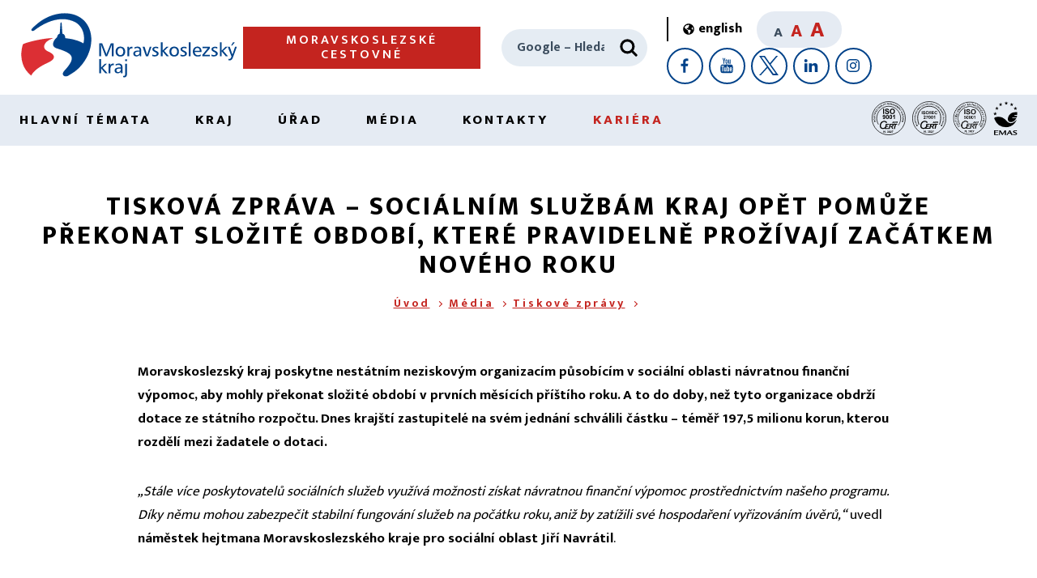

--- FILE ---
content_type: text/html;charset=UTF-8
request_url: https://www.msk.cz/cs/media/tiskove_zpravy/tiskova-zprava-_-socialnim-sluzbam-kraj-opet-pomuze-prekonat-slozite-obdobi--ktere-pravidelne-prozivaji-zacatkem-noveho-roku-14043/
body_size: 41147
content:
 <!DOCTYPE html>
<html lang="cs">
<head>
<title>Tisková zpráva – Sociálním službám kraj opět pomůže překonat složité období, které pravidelně prožívají začátkem nového roku | Moravskoslezský kraj |</title>
<meta charset="UTF-8">
<meta name="viewport" content="width=device-width, initial-scale=1.0, minimal-ui">
<link rel="stylesheet" href="/assets/css/layout.css">
<link rel="stylesheet" href="/assets/css/custom.css">
<script src="/assets/js/smooth-scroll.min.js" defer></script>
<script src="/assets/js/match-height.min.js" defer></script>
<script src="/assets/js/swiper.min.js" defer></script>
<script src="/assets/js/global-functions.min.js" defer></script>
<script src="/assets/js/global.min.js" defer></script>
<script src="/assets/js/header.min.js" defer></script>
<script src="/assets/js/our-projects.min.js" defer></script>
<script src="/assets/js/interests-points-shuffle.min.js" defer></script>
<script src="/assets/js/footer.min.js" defer></script>
<script src="/assets/js/jquery.min.js"></script>
<script src="/assets/js/articles-slider.min.js" defer></script>
<script src="/assets/js/banner-slider.min.js" defer></script>
<script src="/assets/js/tabs.min.js" defer></script>

<script src="/assets/js/gallery-slider.min.js" defer></script>
<script src="/assets/js/lightgallery.min.js" defer></script>

<!-- Open Graph meta tagy pro Facebook -->
<meta property="og:image" content="https://www.msk.cz/assets/logo_msk.png">
<meta property="og:description" content="Moravskoslezský kraj poskytne nestátním neziskovým organizacím působícím v&nbsp;sociální oblasti návratnou finanční výpomoc, aby mohly překonat složité období v&nbsp;prvních měsících příštího roku. A&nbsp;to do&nbsp;doby, než tyto organizace obdrží dotace ze&nbsp;státního rozpočtu. Dnes krajští zastupitelé na&nbsp;svém jednání schválili částku – téměř 197,5&nbsp;milionu&nbsp;korun, kterou rozdělí mezi žadatele o&nbsp;dotaci.">
<meta property="og:url" content="https://www.msk.cz/">
<meta property="og:type" content="website">
<meta property="og:site_name" content="nasemoravskoslezsko">
<meta property="og:locale" content="cs_CZ">
<meta name="description" content="Moravskoslezský kraj poskytne nestátním neziskovým organizacím působícím v&nbsp;sociální oblasti návratnou finanční výpomoc, aby mohly překonat&hellip;">
<meta name="twitter:card" content="summary">
<meta name="twitter:site" content="@KrajMsk">
<meta name="twitter:title" content="Tisková zpráva – Sociálním službám kraj opět pomůže překonat složité období, které pravidelně prožívají začátkem nového roku">
<meta name="twitter:description" content="Moravskoslezský kraj poskytne nestátním neziskovým organizacím působícím v&nbsp;sociální oblasti návratnou finanční výpomoc, aby mohly překonat složité období v&nbsp;prvních měsících příštího roku. A&nbsp;to do&nbsp;doby, než tyto organizace obdrží dotace ze&nbsp;státního rozpočtu. Dnes krajští zastupitelé na&nbsp;svém jednání schválili částku – téměř 197,5&nbsp;milionu&nbsp;korun, kterou rozdělí mezi žadatele o&nbsp;dotaci.">
<meta name="twitter:image" content="https://www.msk.cz/assets/logo_msk_small.png"><meta name="twitter:card" content="summary">
<meta name="twitter:site" content="@KrajMsk">
<meta name="twitter:title" content="Tisková zpráva – Sociálním službám kraj opět pomůže překonat složité období, které pravidelně prožívají začátkem nového roku">
<meta name="twitter:image" content="https://www.msk.cz/assets/logo_msk_small.png">
<!-- Matomo Tag Manager -->
<script>
var _mtm = window._mtm = window._mtm || [];
_mtm.push({'mtm.startTime': (new Date().getTime()), 'event': 'mtm.Start'});
var d=document, g=d.createElement('script'), s=d.getElementsByTagName('script')[0];
g.async=true; g.src='https://matomo.msk.cz/js/container_WfhzdrkN.js'; s.parentNode.insertBefore(g,s);
</script>
<!-- End Matomo Tag Manager -->
</head>
<body>
<header class="AppHeader" data-main-header>
    <a class="skipto" href="#content"><span aria-hidden="true">➔</span> přejít na&nbsp;obsah</a>
    <a class="skipto" href="#nav"><span aria-hidden="true">➔</span> přejít na&nbsp;navigaci</a>
<div class="AppHeader-container u-containerWide">
        <a href="/" class="AppHeader-logo">
            <img width="280" height="95" loading="lazy" src="/assets/images/logo.svg" alt="Moravskoslezký kraj">
        </a>

<a href="/cs/temata/doprava/moravskoslezske-cestovne-23384/" class="AppHeader-btn Btn" data-header-btn>Moravskoslezské cestovné</a>

          <a style="display:none;" href="/" class="AppHeader-btn Btn" data-header-btn>⌂</a>
        <form method="get" action="https://www.google.com/custom" class="AppHeader-search" data-header-search>
            <label for="search" class="u-visuallyHidden">Hledat</label>
            <input type="search" name="q" id="search" placeholder="Google – Hledat">
            <button type="submit" aria-label="Hledat">
 <svg xmlns="http://www.w3.org/2000/svg" xmlns:xlink="http://www.w3.org/1999/xlink" viewBox="0 0 24 24" width="30" height="30"><use xlink:href="/assets/svg/lupa3.svg#lupa" width="24" height="24"></use></svg>
            </button>
<input type="hidden" name="cof" value="GALT:#900B09;S:https://www.msk.cz/;GL:0;VLC:#900B09;AH:left;BGC:#ffffff;LH:64;LC:#900B09;GFNT:#666666;L:https://www.msk.cz/web/_images/logo.png;ALC:#FF0000;LW:211;T:#000000;GIMP:#ffaa00;AWFID:ec178b39af461f2b;">
<input type="hidden" name="domains" value="www.msk.cz">
<input type="hidden" name="safe" value="vss">
<input type="hidden" name="sitesearch" value="www.msk.cz">
        </form>
        <div class="AppHeader-colab" data-responsive-colab>
            <a href="/index-en.html" class="LangSwitcher" title="English version">
                <svg xmlns="http://www.w3.org/2000/svg" xmlns:xlink="http://www.w3.org/1999/xlink" viewBox="0 0 496 512" width="14" height="14"><use xlink:href="/assets/svg/svet.svg#svet"></use></svg>
                <span lang="en">english</span>
            </a>
            <div class="AppHeader-fontSizer">
                <span tabindex="0" data-font-size="small" class="is-active">A</span>
                <span tabindex="0" data-font-size="medium">A</span>
                <span tabindex="0" data-font-size="big">A</span>
            </div>
            <div class="AppHeader-socials">
                <a href="https://www.facebook.com/nasemoravskoslezsko" aria-label="Facebook" title="Profil Moravskoslezského kraje na&nbsp;Facebooku">
                    <svg xmlns="http://www.w3.org/2000/svg" width="24" height="24"><use xlink:href="/assets/svg/facebook.svg#fb" width="24" height="24"></use></svg>
                </a>
                <a href="https://www.youtube.com/user/regionMS" aria-label="YouTube" title="Kanál Moravskoslezského kraje na&nbsp;YouTube">
                    <svg xmlns="http://www.w3.org/2000/svg" width="24" height="24"><use xlink:href="/assets/svg/youtube.svg#youtube" width="24" height="24"></use></svg>
                </a>
                <a href="https://twitter.com/KrajMsk" aria-label="X" title="X Moravskoslezského kraje">
                    <svg xmlns="http://www.w3.org/2000/svg" width="24" height="24"><use xlink:href="/assets/svg/twitter.svg#tw" width="24" height="24"></use></svg>
                </a>
                <a href="https://www.linkedin.com/company/moravskoslezsk%C3%BD-kraj/" aria-label="LinkedIn" title="LinkedIn Moravskoslezského kraje">
                    <svg xmlns="http://www.w3.org/2000/svg" width="24" height="24"><use xlink:href="/assets/svg/linkedin.svg#li" width="24" height="24"></use></svg>
                </a>
                <a href="https://www.instagram.com/moravskoslezsky_kraj/" aria-label="Instagram" title="Instagram Moravskoslezského kraje">
                    <svg xmlns="http://www.w3.org/2000/svg" width="24" height="24"><use xlink:href="/assets/svg/instagram.svg#instagram" width="24" height="24"></use></svg>
                </a>
            </div>
        </div>
        <a href="#" class="NavBurger" data-nav-burger>
            <span></span><span></span><span></span>
            <div>Menu</div>
        </a>
    </div><nav class="AppHeader-nav" data-main-nav="" id="nav" aria-label="hlavní navigace"><ul class="HeaderNav u-containerWide">
			<li data-nav-element="">
<a data-open-mega-menu="" href="/temata/index.html">Hlavní témata</a><div class="MegaNav"><div class="MegaNav-container u-container"><ul class="MegaNav-list">
				<li>
<a href="/temata/skolstvi/index.html">Školství</a><span class="MegaNav-icon" data-open-submega=""></span><ul data-sub-mega-nav="">
					<li><a href="/scripts/detail.php?pgid=103">Legislativní novinky</a></li>
					<li><a href="/scripts/detail.php?pgid=104">Školství v Moravskoslezském kraji</a></li>
					<li><a href="/scripts/detail.php?pgid=105">Správní činnosti, legislativa a metodiky</a></li>
					<li><a href="/scripts/detail.php?pgid=106">Potřebuji si vyřídit</a></li>
					<li><a href="/scripts/detail.php?pgid=107">Strategické dokumenty a projekty</a></li>
					<li><a href="/scripts/detail.php?pgid=108">Mládež a sport</a></li>
					<li><a href="/scripts/detail.php?pgid=109">Pracovní příležitosti ve školství</a></li>
				</ul>
</li>
				<li>
<a href="/temata/doprava/index.html">Doprava</a><span class="MegaNav-icon" data-open-submega=""></span><ul data-sub-mega-nav="">
					<li><a href="/scripts/detail.php?pgid=122">Veřejná osobní doprava – dopravní obslužnost</a></li>
					<li><a href="/scripts/detail.php?pgid=123">Silniční hospodářství</a></li>
					<li><a href="/scripts/detail.php?pgid=124">Strategické dokumenty a projekty</a></li>
					<li><a href="/scripts/detail.php?pgid=125">Podnikání v dopravě a STK</a></li>
					<li><a href="/scripts/detail.php?pgid=126">Dopravní informace z kraje</a></li>
				</ul>
</li>
				<li>
<a href="/temata/zdravotnictvi/index.html">Zdravotnictví</a><span class="MegaNav-icon" data-open-submega=""></span><ul data-sub-mega-nav="">
					<li><a href="/scripts/detail.php?pgid=128">Informace pro veřejnost</a></li>
					<li><a href="/scripts/detail.php?pgid=129">Informace pro poskytovatele</a></li>
					<li><a href="/scripts/detail.php?pgid=127">Projekty</a></li>
					<li><a href="/scripts/detail.php?pgid=130">Kontakty</a></li>
					<li><a href="/scripts/detail.php?pgid=131">Krajská zdravotnická zařízení</a></li>
				</ul>
</li>
				<li>
<a href="/temata/socialni/index.html">Sociální oblast</a><span class="MegaNav-icon" data-open-submega=""></span><ul data-sub-mega-nav="">
					<li><a href="/scripts/detail.php?pgid=142">Sociální služby</a></li>
					<li><a href="/scripts/detail.php?pgid=143">Sociálně-právní ochrana dětí</a></li>
					<li><a href="/scripts/detail.php?pgid=144">Sociální práce a metodické poradenství</a></li>
					<li><a href="/scripts/detail.php?pgid=145">Financování sociálních služeb</a></li>
					<li><a href="/scripts/detail.php?pgid=165">Prevence v sociální oblasti</a></li>
					<li><a href="/scripts/detail.php?pgid=146">Důležité dokumenty</a></li>
					<li><a href="/scripts/detail.php?pgid=147">Rovné příležitosti</a></li>
				</ul>
</li>
				<li>
<a href="/temata/zivotni_prostredi/index.html">Životní prostředí a energetika</a><span class="MegaNav-icon" data-open-submega=""></span><ul data-sub-mega-nav="">
					<li><a href="/scripts/detail.php?pgid=61">Mohlo by vás zajímat</a></li>
					
						
						
						
						
					<li><a href="/scripts/detail.php?pgid=62">Příroda a zemědělství</a></li>
					
						
					<li><a href="/scripts/detail.php?pgid=63">Lesy, myslivost, rybářství a dřevo</a></li>
					<li><a href="/scripts/detail.php?pgid=64">Voda</a></li>
					<li><a href="/scripts/detail.php?pgid=65">Ovzduší</a></li>
					<li><a href="/scripts/detail.php?pgid=66">Odpady</a></li>
					
						
					<li><a href="/scripts/detail.php?pgid=67">Environmentální vzdělávání, výchova a osvěta</a></li>
					<li><a href="/scripts/detail.php?pgid=68">Posuzování vlivů – EIA, SEA</a></li>
					<li><a href="/scripts/detail.php?pgid=69">Integrovaná prevence – IPPC</a></li>
					<li><a href="/scripts/detail.php?pgid=70">Další informace</a></li>
					<li><a href="/scripts/detail.php?pgid=755">Adaptace na změnu klimatu</a></li>
					<li><a href="/scripts/detail.php?pgid=802">Energetika</a></li>
				</ul>
</li>
				<li>
<a href="/temata/dotace/index.html">Dotace</a><span class="MegaNav-icon" data-open-submega=""></span><ul data-sub-mega-nav="">
					<li><a href="/scripts/detail.php?pgid=249">Sociální oblast</a></li>
					<li><a href="/scripts/detail.php?pgid=250">Zdravotnictví, podpora zdraví</a></li>
					<li><a href="/scripts/detail.php?pgid=251">Prevence rizikového chování</a></li>
					<li><a href="/scripts/detail.php?pgid=252">Rozvoj kraje, inovace</a></li>
					<li><a href="/scripts/detail.php?pgid=253">Cestovní ruch</a></li>
					<li><a href="/scripts/detail.php?pgid=254">Kultura a památková péče</a></li>
					<li><a href="/scripts/detail.php?pgid=255">Vzdělávání</a></li>
					<li><a href="/scripts/detail.php?pgid=256">Sport a volnočasové aktivity</a></li>
					<li><a href="/scripts/detail.php?pgid=258">Životní prostředí a zemědělství</a></li>
					<li><a href="/scripts/detail.php?pgid=259">Kotlíkové dotace</a></li>
					<li><a href="/cs/temata/dotace/jak-zadat-o-individualni-dotaci-3848/">Individuální dotace</a></li>
				</ul>
</li>
				<li>
<a href="/temata/rozvoj/index.html">Rozvoj a cestovní ruch</a><span class="MegaNav-icon" data-open-submega=""></span><ul data-sub-mega-nav="">
					<li><a href="/scripts/detail.php?pgid=75">Cestovní ruch</a></li>
					<li><a href="/scripts/detail.php?pgid=76">Strategické plánování</a></li>
					<li><a href="/scripts/detail.php?pgid=77">Regionální rozvoj</a></li>
					<li><a href="/scripts/detail.php?pgid=78">Strategické dokumenty</a></li>
					<li><a href="/scripts/detail.php?pgid=79">Přeshraniční spolupráce</a></li>
				</ul>
</li>
				<li>
<a href="/temata/podnikani/index.html">Podnikání</a><span class="MegaNav-icon" data-open-submega=""></span><ul data-sub-mega-nav="">
					<li><a href="/scripts/detail.php?pgid=175">Investice a rozvoj</a></li>
					<li><a href="/scripts/detail.php?pgid=390">Inovace a podnikání</a></li>
					<li><a href="/scripts/detail.php?pgid=176">Podnikatel/živnostník</a></li>
					<li><a href="/scripts/detail.php?pgid=177">Spotřebitel</a></li>
				</ul>
</li>
				<li>
<a href="/temata/mapy/index.html">Mapy</a><span class="MegaNav-icon" data-open-submega=""></span><ul data-sub-mega-nav="">
					<li><a href="/scripts/detail.php?pgid=47">Data a informace</a></li>
					<li><a href="/scripts/detail.php?pgid=40">Základní mapy</a></li>
					<li><a href="/scripts/detail.php?pgid=41">Územní plánování</a></li>
					<li><a href="/scripts/detail.php?pgid=48">Životní prostředí</a></li>
					<li><a href="/scripts/detail.php?pgid=117">Investice a majetek</a></li>
					<li><a href="/scripts/detail.php?pgid=118">Cestovní ruch</a></li>
				</ul>
</li>
				<li>
<a href="/temata/projekty_eu/index.html">Projekty EU</a><span class="MegaNav-icon" data-open-submega=""></span><ul data-sub-mega-nav="">
					<li><a href="/scripts/detail.php?pgid=83">Projekty realizované v programovém období 2014–2020</a></li>
					<li><a href="/scripts/detail.php?pgid=84">Projekty realizované v programovém období 2007–2013</a></li>
					<li><a href="/scripts/detail.php?pgid=82">Archiv aktualit</a></li>
					<li><a href="/scripts/detail.php?pgid=634">Projekty realizované v programovém období 2021–2027</a></li>
				</ul>
</li>
				<li>
<a href="/temata/kultura/index.html">Kultura a památková péče</a><span class="MegaNav-icon" data-open-submega=""></span><ul data-sub-mega-nav="">
					<li><a href="/scripts/detail.php?pgid=86">Informace z kultury a památkové péče</a></li>
					<li><a href="/scripts/detail.php?pgid=87">Příspěvkové organizace</a></li>
					<li><a href="/scripts/detail.php?pgid=88">Tradiční lidová kultura</a></li>
					<li><a href="/scripts/detail.php?pgid=89">Dotace</a></li>
					<li><a href="/scripts/detail.php?pgid=90">Památkový fond</a></li>
					<li><a href="/scripts/detail.php?pgid=91">Legislativa a strategické dokumenty</a></li>
				</ul>
</li>
				<li>
<a href="/temata/krizove_rizeni/index.html">Krizové řízení</a><span class="MegaNav-icon" data-open-submega=""></span><ul data-sub-mega-nav="">
					<li><a href="/scripts/detail.php?pgid=114">Krize a kdo je řeší</a></li>
					<li><a href="/scripts/detail.php?pgid=115">Další informace</a></li>
				</ul>
</li>
				<li>
<a href="/temata/uzemni_plan/index.html">Územní plánování</a><span class="MegaNav-icon" data-open-submega=""></span><ul data-sub-mega-nav="">
					<li><a href="/scripts/detail.php?pgid=97">Zásady územního rozvoje</a></li>
					<li><a href="/scripts/detail.php?pgid=98">Územně analytické podklady</a></li>
					<li><a href="/scripts/detail.php?pgid=99">Územní studie</a></li>
					<li><a href="/scripts/detail.php?pgid=100">Mohlo by vás zajímat</a></li>
					<li><a href="/scripts/detail.php?pgid=503">Podklady pro pořizovatele a projektanty</a></li>
				</ul>
</li>
				<li><a href="/cs/temata/strategicke_dokumenty/seznam-strategickych-dokumentu-4291/">Strategické dokumenty</a></li>
				<li>
<a href="/temata/povodne/index.html">Povodně</a><span class="MegaNav-icon" data-open-submega=""></span><ul data-sub-mega-nav="">
					<li><a href="/scripts/detail.php?pgid=790">Linky pomoci a rady občanům</a></li>
				</ul>
</li>
			</ul></div></div>
</li>
			<li data-nav-element="">
<a data-open-mega-menu="" href="/kraj/index.html">Kraj</a><div class="MegaNav"><div class="MegaNav-container u-container"><ul class="MegaNav-list">
				<li>
<a href="/kraj/zivot_v_kraji/index.html">Život v kraji</a><span class="MegaNav-icon" data-open-submega=""></span><ul data-sub-mega-nav="">
					<li><a href="/scripts/detail.php?pgid=113">Náš kraj</a></li>
					<li><a href="/scripts/detail.php?pgid=101">Novinky z kraje</a></li>
				</ul>
</li>
				<li><a href="/cs/kraj/symboly/symboly-kraje-120/">Symboly kraje</a></li>
				<li><a href="/cs/kraj/seznam_obci/obce-v-moravskoslezskem-kraji-4513/">Obce v kraji</a></li>
				<li><a href="/kraj/prispevkove_org/index.html">Příspěvkové organizace kraje</a></li>
				<li>
<a href="/kraj/zastupitelstvo/index.html">Zastupitelstvo</a><span class="MegaNav-icon" data-open-submega=""></span><ul data-sub-mega-nav="">
					<li><a href="/scripts/detail.php?pgid=153">Základní informace</a></li>
					<li><a href="/scripts/detail.php?pgid=154">Jednání zastupitelstva kraje</a></li>
					<li><a href="/scripts/detail.php?pgid=172">Výbory zastupitelstva kraje</a></li>
				</ul>
</li>
				<li>
<a href="/kraj/rada/index.html">Rada</a><span class="MegaNav-icon" data-open-submega=""></span><ul data-sub-mega-nav="">
					<li><a href="/scripts/detail.php?pgid=158">Základní informace</a></li>
					<li><a href="/scripts/detail.php?pgid=173">Komise rady kraje</a></li>
				</ul>
</li>
				<li>
<a href="/cs/kraj/hejtman/hejtman-kraje-358/">Hejtman kraje</a><span class="MegaNav-icon" data-open-submega=""></span><ul data-sub-mega-nav="">
					<li><a href="/scripts/detail.php?pgid=227">Ceny hejtmana kraje</a></li>
				</ul>
</li>
				<li>
<a href="/temata/finance/index.html">Finance a rozpočet</a><span class="MegaNav-icon" data-open-submega=""></span><ul data-sub-mega-nav="">
					<li><a href="/scripts/detail.php?pgid=137">Rating kraje</a></li>
					<li><a href="/scripts/detail.php?pgid=138">Střednědobý výhled rozpočtu</a></li>
					<li><a href="/scripts/detail.php?pgid=329">Rozpočet</a></li>
					<li><a href="/scripts/detail.php?pgid=140">Rozpočtová opatření</a></li>
					<li><a href="/scripts/detail.php?pgid=139">Účetní závěrky</a></li>
					<li><a href="/scripts/detail.php?pgid=141">Závěrečné účty</a></li>
				</ul>
</li>
				<li>
<a href="/kraj/majetek_investice/index.html">Majetek a investice</a><span class="MegaNav-icon" data-open-submega=""></span><ul data-sub-mega-nav="">
					<li><a href="/kraj/majetek_investice/investice.html">Připravované investiční akce</a></li>
					<li><a href="/kraj/majetek_investice/dokoncene_investice.html">Vybrané dokončené investice</a></li>
					<li><a href="/kraj/majetek_investice/majetek.html">Majetek</a></li>
				</ul>
</li>
				<li>
<a href="/kraj/mezinarodni/index.html">Mezinárodní spolupráce</a><span class="MegaNav-icon" data-open-submega=""></span><ul data-sub-mega-nav="">
					<li><a href="/scripts/detail.php?pgid=133">Partnerské regiony</a></li>
					<li><a href="/scripts/detail.php?pgid=134">Kraj a EU</a></li>
					<li><a href="/scripts/detail.php?pgid=135">Archiv zpráv</a></li>
				</ul>
</li>
				<li><a href="/cs/kraj/krajske_agentury/krajske-vykonne-agentury-281/">Krajské agentury</a></li>
				<li><a href="/cs/kraj/verejne_zakazky/verejne-zakazky-_-profil-zadavatele-3397/">Veřejné zakázky</a></li>
				<li><a href="/scripts/detail.php?pgid=93">Národnostní menšiny</a></li>
				<li><a href="/kraj/zverejnovani_smluv.html">Dobrovolné zveřejňování smluv</a></li>
				<li><a href="/scripts/detail.php?pgid=174">Právní předpisy</a></li>
				<li><a href="/cs/kraj/valecne_hroby/pece-o-valecne-hroby-270/">Péče o válečné hroby</a></li>
				<li><a href="/kraj/pracujemskrajem/pracovni_prilezitosti.html">pracujeMSKrajem</a></li>
				<li>
<a href="/kraj/ukrajina/index.html">Pomoc Ukrajině</a><span class="MegaNav-icon" data-open-submega=""></span><ul data-sub-mega-nav="">
					<li><a href="/scripts/detail.php?pgid=616">Інформація для українців</a></li>
					<li><a href="/scripts/detail.php?pgid=613">Důležité informace</a></li>
				</ul>
</li>
			</ul></div></div>
</li>
			<li data-nav-element="">
<a data-open-mega-menu="" href="/urad/index.html">Úřad</a><div class="MegaNav"><div class="MegaNav-container u-container"><ul class="MegaNav-list">
				<li><a href="https://sluzby.msk.cz/">Potřebuji si vyřídit – Portál služeb</a></li>
				<li><a href="/urad/organizacni_struktura.html">Organizační struktura</a></li>
				<li><a href="/cs/urad/uredni_hodiny/uredni-hodiny-pro-verejnost-337/">Úřední hodiny</a></li>
				<li><a href="/cs/urad/uredni_deska/uredni-deska-krajskeho-uradu-3655/">Úřední deska</a></li>
				<li><a href="/cs/urad/jak-podat-e_podani-9355/">E-podání</a></li>
				<li><a href="/cs/urad/reditel/reditel-krajskeho-uradu-moravskoslezskeho-kraje-116/">Ředitel</a></li>
				<li><a href="/cs/urad/strategie-krajskeho-uradu-632/">Strategie krajského úřadu</a></li>
				<li><a href="/cs/urad/rizeni/systemy-rizeni-1965/">Systémy řízení</a></li>
				<li>
<a href="/kariera/index.html">Kariéra</a><span class="MegaNav-icon" data-open-submega=""></span><ul data-sub-mega-nav="">
					
						
					<li><a href="/scripts/detail.php?pgid=185">Přidejte se k nám</a></li>
					<li><a href="/scripts/detail.php?pgid=186">Poznejte nás blíže</a></li>
				</ul>
</li>
				<li><a href="https://goo.gl/forms/NpQfNESiYM">Dotazník spokojenosti klientů</a></li>
				<li>
<a href="/urad/kontrola_stiznosti/index.html">Kontrola, stížnosti a petice</a><span class="MegaNav-icon" data-open-submega=""></span><ul data-sub-mega-nav="">
					<li><a href="/scripts/detail.php?pgid=110">Kontrolní činnost</a></li>
					<li><a href="/scripts/detail.php?pgid=111">Stížnosti</a></li>
					<li><a href="/scripts/detail.php?pgid=690">Petice</a></li>
				</ul>
</li>
				<li>
<a href="/scripts/detail.php?pgid=315">Povinné informace</a><span class="MegaNav-icon" data-open-submega=""></span><ul data-sub-mega-nav="">
					<li><a href="/urad/povinne_informace/databaze_106_2026.html">2026</a></li>
					<li><a href="/urad/povinne_informace/databaze_106_2025.html">2025</a></li>
					<li><a href="/urad/povinne_informace/databaze_106_2024.html">2024</a></li>
					<li><a href="/urad/povinne_informace/databaze_106_2023.html">2023</a></li>
					<li><a href="/urad/povinne_informace/databaze_106_2022.html">2022</a></li>
					<li><a href="/urad/povinne_informace/databaze_106_2021.html">2021</a></li>
				</ul>
</li>
				<li><a href="/urad/vnitro/rejstrik_so.html">Rejstřík svazků obcí</a></li>
			</ul></div></div>
</li>
			<li data-nav-element="">
<a data-open-mega-menu="" href="/media/index.html">Média</a><div class="MegaNav"><div class="MegaNav-container u-container"><ul class="MegaNav-list">
				<li><a href="/scripts/detail.php?pgid=190">Tiskové zprávy</a></li>
				<li><a href="/cs/media/tiskova_mluvci/tiskova-mluvci-217/">Tisková mluvčí</a></li>
				<li><a href="/cs/media/videospoty-moravskoslezskeho-kraje-19360/">Videospoty</a></li>
			</ul></div></div>
</li>
			<li data-nav-element="">
<a data-open-mega-menu="" href="/kontakty/index.html">Kontakty</a><div class="MegaNav"><div class="MegaNav-container u-container"><ul class="MegaNav-list">
				<li><a href="/kontakty/telefonni_seznam.html">Kontakty na nás</a></li>
				<li><a href="/cs/kontakty/jak_k_nam/jak-se-k-nam-dostanete-297/">Jak se k nám dostanete</a></li>
				<li><a href="/kontakty/kontakty_obce/index.html">Kontakty na obce</a></li>
				<li><a href="/kontakty/prispevkove_organizace/index.html">Kontakty na příspěvkové organizace kraje</a></li>
				<li><a href="/cs/kraj/krajske_agentury/krajske-vykonne-agentury-281/">Kontakty na krajské agentury</a></li>
				<li><a href="/cs/kontakty/kontakty-na-instituce-296/">Kontakty na instituce</a></li>
			</ul></div></div>
</li>
		<li><a href="/kariera/index.html" style="color: #C4241F;">Kariéra</a></li>
<li>
<picture><img height="42" loading="lazy" src="/assets/iso_9001.svg" usemap="#logo1" alt="ISO 9001"></picture><map name="logo1"><area shape="rect" coords="0,0,42,42" alt="ISO 9001" href="/cs/urad/rizeni/integrovany-system-rizeni-1965#p01"></map> 
<picture><img height="42" loading="lazy" src="/assets/iso_27001.svg" usemap="#logo2" alt="ISO 27001"></picture><map name="logo2"><area shape="rect" coords="0,0,42,42" alt="ISO 27001" href="/cs/urad/rizeni/integrovany-system-rizeni-1965#p03"></map> 
<picture><img height="42" loading="lazy" src="/assets/iso_50001.png" usemap="#logo3" alt="ISO 50001"></picture><map name="logo3"><area shape="rect" coords="0,0,42,42" alt="ISO 50001" href="/cs/urad/rizeni/integrovany-system-rizeni-1965#p04"></map> 
<picture><img height="42" loading="lazy" src="/assets/logoemas.svg" usemap="#logo4" alt="EMAS"></picture><map name="logo4"><area shape="rect" coords="0,0,42,42" alt="EMAS" href="/cs/urad/rizeni/integrovany-system-rizeni-1965#p02"></map> 
</li>
</ul></nav>

</header>
<main class="AppContent" id="content">
<div class="SubpageHeader">
        <div class="SubpageHeader-container u-container">
            <h1 id="nad" class="SubpageHeader-title">Tisková zpráva – Sociálním službám kraj opět pomůže překonat složité období, které pravidelně prožívají začátkem nového roku</h1><nav class="BreadCrumbs"><a href="/">Úvod</a><a href="/media/index.html">Média</a><strong><a href="/scripts/detail.php?pgid=190">Tiskové zprávy</a></strong></nav>
</div>
</div><div class="TextContent Text u-containerNarrow u-clearfix"><p><strong>Moravskoslezský kraj poskytne nestátním neziskovým organizacím působícím v&nbsp;sociální oblasti návratnou finanční výpomoc, aby mohly překonat složité období v&nbsp;prvních měsících příštího roku. A&nbsp;to do&nbsp;doby, než tyto organizace obdrží dotace ze&nbsp;státního rozpočtu. Dnes krajští zastupitelé na&nbsp;svém jednání schválili částku – téměř 197,5&nbsp;milionu&nbsp;korun, kterou rozdělí mezi žadatele o&nbsp;dotaci.</strong></p>
<p><em>„Stále více poskytovatelů sociálních služeb využívá možnosti získat návratnou finanční výpomoc prostřednictvím našeho programu. Díky němu mohou zabezpečit stabilní fungování služeb na počátku roku, aniž by zatížili své hospodaření vyřizováním úvěrů,“</em> uvedl <strong>náměstek hejtmana Moravskoslezského kraje pro&nbsp;sociální oblast Jiří Navrátil</strong>.</p>
<p>Upozornil, že Moravskoslezský kraj pomáhá zajistit financování sociálních služeb touto formou již sedmý rok. <em>„Jsem rád, že má tento program v&nbsp;našem kraji takovouto tradici a&nbsp;že se nám každoročně daří zajistit jeho realizaci,“</em> řekl náměstek hejtmana Jiří Navrátil s&nbsp;tím, že návratnými finančními výpomocemi Moravskoslezský kraj podpoří financování 242 sociálních služeb.</p>
<p><em>„Nyní budou následovat podpisy smluv a&nbsp;výplaty přidělených částek. Finanční výpomoc budou organizace kraji vracet v&nbsp;průběhu června 2023,“</em> upřesnil náměstek hejtmana Jiří Navrátil.</p>
<p class="u-clearfix"></p><time id="datum" class='NewsArticle-date' datetime="2022-12-15">15. 12. 2022</time>

<p class="u-clearfix"></p>
</div>
<nav class="MskBoxNav">
        <div class="MskBoxNav-container u-containerNarrow">
<hr>
            <h2 class="MskBoxNav-title">Moravskoslezský kraj</h2>
            <div class="MskBoxNav-holder">
                <a href="/kraj/zastupitelstvo/index.html" class="MskBoxNavItem">
                    <img loading="lazy" src="/assets/images/box-nav-icons/pen.svg" width="35" height="35" alt="">
                    <div><span>Zastupitelstvo kraje</span></div>
                </a>
                <a href="/kraj/rada/index.html" class="MskBoxNavItem">
                    <img loading="lazy" src="/assets/images/box-nav-icons/user-tie.svg" width="35" height="35" alt="">
                    <div><span>Rada kraje</span></div>
                </a>
                <a href="/kontakty/telefonni_seznam.html" class="MskBoxNavItem">
                    <img loading="lazy" src="/assets/images/box-nav-icons/msk-symbol.svg" width="35" height="35" alt="">
                    <div><span>Kontakty na&nbsp;nás</span></div>
                </a>
                <a href="https://aplikace.msk.cz/rozpocet/" class="MskBoxNavItem">
                    <img loading="lazy" src="/assets/images/box-nav-icons/money.svg" width="35" height="35" alt="">
                    <div><span>Rozpočet kraje</span></div>
                </a>
                <a href="/kariera/index.html" class="MskBoxNavItem">
                    <img loading="lazy" src="/assets/images/box-nav-icons/bag.svg" width="35" height="35" alt="">
                    <div><span>Kariéra</span></div>
                </a>
                <a href="/cs/urad/uredni_deska/uredni-deska-krajskeho-uradu-3655/" class="MskBoxNavItem">
                    <img loading="lazy" src="/assets/images/box-nav-icons/monitor.svg" width="35" height="35" alt="">
                    <div><span>Úřední deska</span></div>
                </a>
                <a href="/cs/kraj/seznam_obci/obce-v-moravskoslezskem-kraji-4513/" class="MskBoxNavItem">
                    <img loading="lazy" src="/assets/images/box-nav-icons/map-points.svg" width="35" height="35" alt="">
                    <div><span>Seznam obcí</span></div>
                </a>
                <a href="/kraj/prispevkove_org/index.html" class="MskBoxNavItem">
                    <img loading="lazy" src="/assets/images/box-nav-icons/user-tree.svg" width="35" height="35" alt="">
                    <div><span>Organizace kraje</span></div>
                </a>
                <a href="/urad/povinne_informace/povinne_informace.html" class="MskBoxNavItem">
                    <img loading="lazy" src="/assets/images/box-nav-icons/blog.svg" width="35" height="35" alt="">
                    <div><span>Povinné informace</span></div>
                </a>
                <a href="/temata/dotace/index.html" class="MskBoxNavItem">
                    <img loading="lazy" src="/assets/images/box-nav-icons/wallet.svg" width="35" height="35" alt="">
                    <div><span>Dotace</span></div>
                </a>
                <a href="/cs/kraj/verejne_zakazky/verejne-zakazky---profil-zadavatele-3397/" class="MskBoxNavItem">
                    <img loading="lazy" src="/assets/images/box-nav-icons/envelope.svg" width="35" height="35" alt="">
                    <div><span>Veřejné zakázky</span></div>
                </a>
                <a href="https://sluzby.msk.cz/" class="MskBoxNavItem">
                    <img loading="lazy" src="/assets/images/box-nav-icons/blog-check.svg" width="35" height="35" alt="">
                    <div><span>Potřebuji si vyřídit</span></div>
                </a>
            </div>
        </div>
    </nav><section class="OfficeHours u-containerWide">
        <div class="OfficeHours-holder">
            <h2 class="OfficeHours-title">Úřední hodiny pro&nbsp;veřejnost:</h2>
<!--            <div class="OfficeHours-hours">
                <p>Úřední hodiny jsou od&nbsp;28.&nbsp;prosince&nbsp;2020 omezeny:<br>Po: 8:00‑13:00&nbsp;hod.<br>St: 12:00‑17:00&nbsp;hod.</p></div>-->
            <div class="OfficeHours-hours">
                <p>Po, St: 8:00‑17:00&nbsp;hod.</p>
                <p>Út, Čt: 8:00‑14:30&nbsp;hod.</p>
                <p>Pá: 8:00‑13:00&nbsp;hod.</p></div>
            <div class="OfficeHours-btns">
                <a href="https://podatelna.msk.cz/" class="Btn">Vyplnit žádost on‑line</a>
                <a href="https://rezervace.msk.cz/" class="Btn">Rezervace času schůzky</a></div></div>
    </section><aside class="StrategyBanner">
        <div class="StrategyBanner-container u-containerWide">
          <a href="/cs/kraj/zivot_v_kraji/programove-prohlaseni-vedeni-moravskoslezskeho-kraje-na-volebni-obdobi-2024_2028--22162/" class="StrategyBanner-banner">
                <p class="StrategyBanner-text">Programové prohlášení vedení Moravskoslezského kraje na&nbsp;volební období 2024–2028</p>
                <div class="StrategyBanner-icon"><svg xmlns="http://www.w3.org/2000/svg" xmlns:xlink="http://www.w3.org/1999/xlink" width="24" height="24"><use xlink:href="/assets/svg/roletka2.svg#roletka" width="24" height="24"></use></svg></div>
            </a>
        </div>
    </aside>
    <aside class="InterestPoints">
        <div class="InterestPoints-container u-containerWide" data-interest-points>
            <div class="InterestPoint">
                <div class="InterestPoint-icon">
                    <img width="144" height="144" loading="lazy" src="/assets/images/icons/icon-auto.svg" alt="">
                </div>
                <p class="InterestPoint-text">
                    <a href="https://cs.wikipedia.org/wiki/NW_Pr%C3%A4sident"><strong>1897</strong> první automobil ve&nbsp;střední Evropě</a></p>
            </div>
            <div class="InterestPoint">
                <div class="InterestPoint-icon">
                    <img width="144" height="144" loading="lazy" src="/assets/images/icons/icon-seesight.svg" alt="">
                </div>
                <p class="InterestPoint-text">
                    <a href="https://www.dolnivitkovice.cz/"><strong>4.</strong> nejnavštěvovanější památka v&nbsp;ČR</a></p>
            </div>
            <div class="InterestPoint">
                <div class="InterestPoint-icon">
                    <img width="144" height="144" loading="lazy" src="/assets/images/icons/icon-muzeum.svg" alt="">
                </div>
                <p class="InterestPoint-text">
                    <a href="https://www.szm.cz/"><strong>1814</strong> roku&nbsp;1814 založené nejstarší muzeum v&nbsp;ČR</a></p>
            </div>
        </div>
    </aside>
</main>
<nav class="FooterNav">
 
</nav>
<footer class="AppFooter">
<div class="AppFooter-container u-containerWide">
        <a href="/" class="AppFooter-logo">
            <img width="280" height="90" loading="lazy" src="/assets/images/logo.svg" alt="Moravskoslezký kraj">
        </a>
        <div class="AppFooter-col">
            <p>Moravskoslezský kraj<br>
                28.&nbsp;října&nbsp;2771/117, 702&nbsp;00 Ostrava<br>
                Telefon: <a href="tel:+420595622222">595&nbsp;622&nbsp;222</a><br>
                Fax: 595&nbsp;622&nbsp;126<br>
                IČ: 70890692<br>
                DIČ: CZ70890692<br><br>
                <a href="/kontakty/telefonni_seznam.html">Kontakty na&nbsp;nás</a></p></div>
        <div class="AppFooter-col">
            <p>
                Elektronická podatelna: <a href="mailto:posta@msk.cz">posta@msk.cz</a><br>
                Název datové schránky: Moravskoslezský kraj<br>
                Identifikátor datové schránky: 8x6bxsd</p>
            <p>Správce webu: <a href="mailto:webmaster@msk.cz">webmaster@msk.cz</a></p>

<div style="">
<a href="https://app.tichalinka.cz/login?organization=7bd02dec-52f8-4547-9eae-ed35812fb4c8" class="TlButton">
<div class="TlButtonContent">
<svg width="48" height="48" xmlns="http://www.w3.org/2000/svg">
<path d="M37.9 26.5c.2.1.4.3.6.5.7 1 .4 1.7-.7 2.5-.1.1-.3.2-.7.4.1.1.2.2.3.3.8 1 .5 1.7-.6 2.5-.2.1-.7.4-1.7 1l-1.4.8a354.2 354.2 0 0 0-2.2 1.3c-2.1 1.3-3.5 2.2-4.3 2.8l-.6-.8c.8-.6 2.3-1.6 4.4-2.9l.6-.2c.5-.3 1-.6 1.6-1-.1 0 1.1-.7 1.4-.8 1-.6 1.4-.9 1.6-1 .7-.5.8-.7.4-1.1-.3-.4-1.2-.0-3.4 1.3c-.5.3-1.1.7-1.8 1l-.5-.9c3.7-2.1 5.8-3.4 6.2-3.7.7-.5.8-.7.5-1.1-.2-.3-1 0-2.9 1a452.1 452.1 0 0 1-4 2.3l-.5-.9a494.1 494.1 0 0 0 3.5-2l0 0 .5-.3c1.5-.9 2.4-1.5 2.7-1.7.9-.7 1-.9.6-1.5-.3-.4-.8-.3-2.1.6-.2.1-.7.5-.7.4a45.6 45.6 0 0 1-.4.3c-.6.4-2.3 1.4-5.1 3l-.5-.9a406.9 406.9 0 0 0 4.7-2.9a25.8 25.8 0 0 0 .5-.3c.4-.3.5-.7.2-1-.3-.3-.5-.3-1.1 0-.2.1-1.7 1-5 3.1c-3.6 2.2-4.6 2.9-5 3.1-1.6.9-2.6 1.2-3.2.6-.5-.5-.4-1.2 0-2.2a139.2 139.2 0 0 0 2.2-4.4c.6-1.2.1-2-.6-2.2-.1 0-.6.4-1.1 1.4l-4.3 9.4.1.2-.2.1-.7 1.6-.9-.4.7-1.5-4-11.2c-.4-1.5-.4-2.4.2-2.9 1.1-.7 3.2 0 3.6 1.6.3 1 .7 2.6 1.4 4.6.2.6.4.9.6.9.2 0 .6-.8.9-2 .1-.4.4-1.6 1.3-5.7c.9-4.2 1.3-5.6 1.4-5.9.3-.9.8-1.4 1.7-1.4.4 0 .7.1.9.3.4-1.8.9-2.5 2.1-2.3 1.3.2 1.7.9 1.6 2.2.2-.1.4-.1.7 0 1.2.2 1.5.9 1.3 2.3 0 .2-.1.4-.2.8.1 0 .3 0 .5 0 1.2.2 1.5.9 1.3 2.2 0 3.2-.2.8-.4 2l-.4 1.6a368.8 368.8 0 0 0-.6 2.5 88.7 88.7 0 0 0-.8 3.8c3.4-2.1 4.6-2.9 4.9-3 .9-.4 1.5-.4 2.2.2.3.3.4.6.4.9 1.5-.9 2.4-1.1 3.1-.1.8 1.1.6 1.8-.4 2.7zm-11.3 0c.2-1.1.5-2.6 1-4.7l.2-.7c.1-.6.3-1.1.4-1.8l.4-1.6c.3-1.1.4-1.7.4-1.8.1-.9 0-1.1-.5-1.1-.4-.1-.8.8-1.4 3.4c-.2.6-.3 1.3-.5 2l-1-.2c1.1-4.2 1.7-6.5 1.7-7.1.1-.9.1-1.1-.4-1.1-.4-.1-.8.7-1.4 2.9-.3 1.2-.7 2.6-1.1 4.4l-1-.3c.4-1.6.7-2.9 1-4l0 0 .1-.4c.5-1.8.7-2.9.8-3.3.2-1.2.1-1.4-.7-1.5-.5-.1-.7.4-1 1.9l-.2.8c-.1.3-.1.6-.2.9a419.8 419.8 0 0 1-1.3 5.4l-1-.2c.9-3.5 1.3-5.5 1.4-6 .1-.5-.2-.9-.5-.9-.4 0-.5.2-.8.8-.1.2-.5 1.9-1.3 5.8c-.9 4.2-1.2 5.3-1.3 5.8-.5 1.8-1 2.7-1.9 2.7-.7 0-1.2-.6-1.5-1.5-.7-2.1-1.1-3.7-1.4-4.7-.2-.9-1.6-1.4-2.1-1-.1.1-.1.7.2 1.7l3.7 10.2 3.9-8.5c.8-1.4 1.4-2.1 2.2-1.9 1.4.3 2.2 1.7 1.3 3.6-.6 1.2-1.3 2.7-2.2 4.5-.3.6-.3.9-.2 1 .1.1 1-.1 2.1-.7.3-.2 1.3-.8 4.1-2.5zM24 45.5c11.9 0 21.5-9.6 21.5-21.5S35.9 2.5 24 2.5 2.5 12.1 2.5 24 12.1 45.5 24 45.5zm0 2.5C10.7 48 0 37.3 0 24S10.7 0 24 0s24 10.7 24 24-10.7 24-24 24z">
</path>
</svg>
<div>
<strong style="display: block">Online tlumočení</strong>
<span>znakového jazyka</span>
</div>
</div>
<!--<div class="button">Spustit</div>-->
</a></div>

        </div>
        <div class="AppFooter-col">
            <p>
                Moravskoslezský kraj má na&nbsp;svém úřadě zavedené a&nbsp;certifikované systémy řízení kvality dle ČSN&nbsp;EN&nbsp;ISO&nbsp;9001, systém environmentálního řízení dle ČSN&nbsp;EN&nbsp;14001 a&nbsp;nařízení EMAS a&nbsp;systém řízení bezpečnosti informací dle ČSN EN ISO/IEC&nbsp;27001 a&nbsp;systém energetického managementu dle ČSN EN ISO 50001:2019.  Moravskoslezskému kraji byl udělen mezinárodní rating na&nbsp;úrovni A1 s&nbsp;stabilním výhledem.</p></div>
        <div class="AppFooter-links">
            <a href="/mapa.html">Mapa stránek</a> <span>|</span>
            <a href="/cs/urad/uredni_deska/prohlaseni-o-pristupnosti-7123">Prohlášení o&nbsp;přístupnosti</a> <span>|</span> <a href="/cs/urad/uredni_deska/ochrana-osobnich-udaju---informace-o-zpracovani-osobnich-udaju-4517">Ochrana osobních údajů</a> <span>|</span> <a href="/whistleblowing.html">Ochrana oznamovatele</a></div></div>
</footer>
<a class="ScrollTopBtn" data-scroll-top-btn>
<svg width="10" height="10" xmlns="http://www.w3.org/2000/svg" viewBox="0 0 448 512">
<g id="sipkau">
<line stroke="currentColor" stroke-width="34" x1="235" y1="142" x2="8" y2="370"></line>
<line stroke="currentColor" stroke-width="34" x1="211" y1="142" x2="440" y2="370"></line>
</g>
</svg>
</a>
</body>
</html>

--- FILE ---
content_type: application/javascript
request_url: https://www.msk.cz/assets/js/global-functions.min.js
body_size: 118
content:
function documentReady(e){"loading"!=document.readyState?e():document.addEventListener("DOMContentLoaded",e)}

--- FILE ---
content_type: application/javascript
request_url: https://www.msk.cz/assets/js/articles-slider.min.js
body_size: 523
content:
window.addEventListener("load",(function(){const e=document.querySelector("[data-articles-swiper]");if(e){const t=new Swiper(e,{slidesPerView:1,spaceBetween:16,loop:!0,autoplay:{delay:1e8,disableOnInteraction:!1,pauseOnMouseEnter:!0},a11y:!1,navigation:{nextEl:".SwiperArticles-next",prevEl:".SwiperArticles-prev"},preloadImages:!1,breakpoints:{980:{slidesPerView:2},1301:{slidesPerView:3}}});e.addEventListener("mouseenter",(e=>{t.autoplay.stop()})),e.addEventListener("mouseleave",(e=>{t.autoplay.start()}))}}));

--- FILE ---
content_type: application/javascript
request_url: https://www.msk.cz/assets/js/smooth-scroll.min.js
body_size: 982
content:
/*!
 * skrollTop 0.0.1
 * https://github.com/alvarotrigo/skrollTop.js
 * @license MIT
 *
 * Copyright (C) 2018 alvarotrigo.com - A project by Alvaro Trigo
 */
!function(e,n){"function"==typeof define&&define.amd?define([],(function(){return n(e,e.document)})):"object"==typeof exports?module.exports=n(e,e.document):e.skrollTop=n(e,e.document)}("undefined"!=typeof global?global:"undefined"!=typeof window?window:this,(function(e,n){"use strict";var o,t={};return Math.easeInOutCubic=function(e,n,o,t){return(e/=t/2)<1?o/2*e*e*e+n:o/2*((e-=2)*e*e+2)+n},t.stop=function(){o=!1},t.scrollTo=function(t){var i=void 0!==t.element?t.element:e,u=t.to,c=void 0!==t.duration?t.duration:700,l=void 0!==t.callback?t.callback:null,d=void 0!==t.easing?t.easing:Math.easeInOutCubic,a=(e.pageYOffset||n.documentElement.scrollTop)-(n.documentElement.clientTop||0),f=u-a,r=0;o=!0;var s=function(){o?(r+=16,i.scrollTo(0,d(r,a,f,c)),r<c?setTimeout(s,16):l&&l()):r<c&&l&&l()};s()},t}));

--- FILE ---
content_type: image/svg+xml
request_url: https://www.msk.cz/assets/images/box-nav-icons/user-tree.svg
body_size: 2033
content:
<svg xmlns="http://www.w3.org/2000/svg" width="35" height="35" viewBox="0 0 35 35"><path fill="#000000" d="M17.5,10.308c2.047,0,3.711-1.665,3.711-3.711S19.547,2.885,17.5,2.885c-2.046,0-3.711,1.665-3.711,3.711 S15.454,10.308,17.5,10.308z M17.5,4.286c1.273,0,2.312,1.037,2.312,2.311c0,1.275-1.038,2.312-2.312,2.312 c-1.274,0-2.312-1.037-2.312-2.312C15.188,5.322,16.226,4.286,17.5,4.286z M23.62,14.426c0-2.047-1.665-3.712-3.712-3.712h-4.817 c-2.046,0-3.711,1.665-3.711,3.712v2.506h12.24L23.62,14.426L23.62,14.426z M22.221,15.532H12.78v-1.106 c0-1.274,1.037-2.312,2.312-2.312h4.818c1.274,0,2.312,1.037,2.312,2.312V15.532L22.221,15.532z M6.376,25.49 c2.047,0,3.711-1.665,3.711-3.712s-1.665-3.712-3.711-3.712s-3.711,1.665-3.711,3.712S4.33,25.49,6.376,25.49z M6.376,19.468 c1.274,0,2.311,1.036,2.311,2.312c0,1.274-1.036,2.311-2.311,2.311c-1.274,0-2.312-1.036-2.312-2.311 C4.065,20.504,5.103,19.468,6.376,19.468z M8.786,25.896H3.968c-2.047,0-3.711,1.666-3.711,3.712v2.507h12.24v-2.507 C12.497,27.563,10.833,25.896,8.786,25.896z M11.097,30.715H1.656v-1.106c0-1.274,1.037-2.312,2.312-2.312h4.818 c1.275,0,2.312,1.036,2.312,2.312V30.715z M6.376,17.253c0.387,0,0.7-0.313,0.7-0.7v-2.275h3.114c0.386,0,0.7-0.313,0.7-0.7 c0-0.386-0.314-0.7-0.7-0.7H6.376c-0.387,0-0.7,0.313-0.7,0.7v2.975C5.676,16.94,5.991,17.253,6.376,17.253z M24.912,21.778 c0,2.047,1.666,3.712,3.713,3.712c2.045,0,3.71-1.665,3.71-3.712s-1.665-3.712-3.71-3.712 C26.578,18.068,24.912,19.731,24.912,21.778z M30.935,21.778c0,1.274-1.036,2.312-2.312,2.312c-1.273,0-2.312-1.037-2.312-2.312 s1.036-2.312,2.312-2.312C29.898,19.468,30.935,20.504,30.935,21.778z M31.033,25.896h-4.818c-2.047,0-3.712,1.666-3.712,3.712 v2.507h12.24v-2.507C34.744,27.563,33.079,25.896,31.033,25.896z M33.344,30.715h-9.441v-1.106c0-1.274,1.037-2.312,2.313-2.312 h4.818c1.273,0,2.311,1.036,2.311,2.312V30.715z M24.81,14.278h3.113v2.275c0,0.387,0.313,0.7,0.7,0.7s0.7-0.313,0.7-0.7v-2.975 c0-0.386-0.313-0.7-0.7-0.7H24.81c-0.388,0-0.7,0.313-0.7,0.7C24.109,13.964,24.423,14.278,24.81,14.278z"></path></svg>